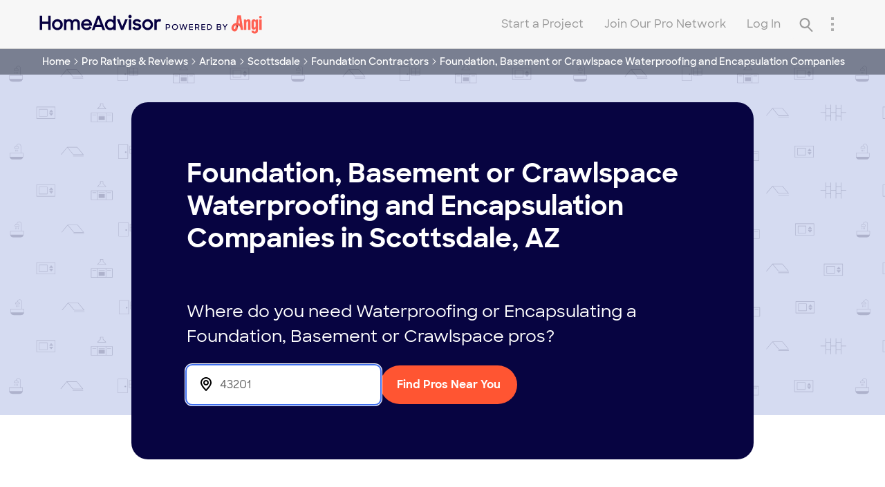

--- FILE ---
content_type: text/css; charset=UTF-8
request_url: https://ha-directory-ssr.homeadvisor.com/_next/static/css/fd208aa9282af93b.css
body_size: 7003
content:
/*
! tailwindcss v3.1.8 | MIT License | https://tailwindcss.com
*/*,:after,:before{box-sizing:border-box;border:0 solid #f7f7f7}:after,:before{--tw-content:""}html{line-height:1.5;-webkit-text-size-adjust:100%;-moz-tab-size:4;-o-tab-size:4;tab-size:4;font-family:ui-sans-serif,system-ui,-apple-system,BlinkMacSystemFont,Segoe UI,Roboto,Helvetica Neue,Arial,Noto Sans,sans-serif,Apple Color Emoji,Segoe UI Emoji,Segoe UI Symbol,Noto Color Emoji}body{margin:0;line-height:inherit}hr{height:0;color:inherit;border-top-width:1px}abbr:where([title]){-webkit-text-decoration:underline dotted;text-decoration:underline dotted}h1,h2,h3,h4,h5,h6{font-size:inherit;font-weight:inherit}a{color:inherit;text-decoration:inherit}b,strong{font-weight:bolder}code,kbd,pre,samp{font-family:Menlo,Monaco,Consolas,Liberation Mono,Courier New,monospace;font-size:1em}small{font-size:80%}sub,sup{font-size:75%;line-height:0;position:relative;vertical-align:baseline}sub{bottom:-.25em}sup{top:-.5em}table{text-indent:0;border-color:inherit;border-collapse:collapse}button,input,optgroup,select,textarea{font-family:inherit;font-size:100%;font-weight:inherit;line-height:inherit;color:inherit;margin:0;padding:0}button,select{text-transform:none}[type=button],[type=reset],[type=submit],button{-webkit-appearance:button;background-color:transparent;background-image:none}:-moz-focusring{outline:auto}:-moz-ui-invalid{box-shadow:none}progress{vertical-align:baseline}::-webkit-inner-spin-button,::-webkit-outer-spin-button{height:auto}[type=search]{-webkit-appearance:textfield;outline-offset:-2px}::-webkit-search-decoration{-webkit-appearance:none}::-webkit-file-upload-button{-webkit-appearance:button;font:inherit}summary{display:list-item}blockquote,dd,dl,figure,h1,h2,h3,h4,h5,h6,hr,p,pre{margin:0}fieldset{margin:0}fieldset,legend{padding:0}menu,ol,ul{list-style:none;margin:0;padding:0}textarea{resize:vertical}input::-moz-placeholder,textarea::-moz-placeholder{opacity:1;color:#aeaeae}input::placeholder,textarea::placeholder{opacity:1;color:#aeaeae}[role=button],button{cursor:pointer}:disabled{cursor:default}audio,canvas,embed,iframe,img,object,svg,video{display:block;vertical-align:middle}img,video{max-width:100%;height:auto}:root{font-size:16px}*{font-size:14px}html{color:#666}h1,h2,h3,h4,h5,h6,html{font-family:SharpSans,Helvetica Neue,Helvetica,Arial,sans-serif}h1,h2,h3,h4,h5,h6{font-weight:700;color:#070441}h1{font-size:3.5rem}h2{font-size:2.5rem}h3{font-size:2rem}h4,h5{font-size:1.25rem}h6{font-size:1rem}a{color:#3f6eed;font-weight:600;transition:color .5s ease}a:hover{cursor:pointer;color:#2f58ca}a{color:rgb(63 110 237/var(--tw-text-opacity))}a,a:hover{--tw-text-opacity:1}a:hover{color:rgb(47 88 202/var(--tw-text-opacity))}main header{position:unset;z-index:unset;background:unset}main footer,main header{display:block}.seo-content b{color:#333}.seo-content ul{padding-left:40px}.seo-content li{list-style:disc}.seo-content br{content:"";display:block;height:16px}.seo-content p{margin-bottom:32px}.seo-content h2{margin-bottom:12px;font-size:24px}:is(.no-service-section,.sp-is-terminated){text-align:center}:is(.no-service-section,.sp-is-terminated) :is(h3,h3 span){color:#666;font-size:14px}*,:after,:before{--tw-border-spacing-x:0;--tw-border-spacing-y:0;--tw-translate-x:0;--tw-translate-y:0;--tw-rotate:0;--tw-skew-x:0;--tw-skew-y:0;--tw-scale-x:1;--tw-scale-y:1;--tw-pan-x: ;--tw-pan-y: ;--tw-pinch-zoom: ;--tw-scroll-snap-strictness:proximity;--tw-ordinal: ;--tw-slashed-zero: ;--tw-numeric-figure: ;--tw-numeric-spacing: ;--tw-numeric-fraction: ;--tw-ring-inset: ;--tw-ring-offset-width:0px;--tw-ring-offset-color:#fff;--tw-ring-color:rgba(0,51,89,.5);--tw-ring-offset-shadow:0 0 #0000;--tw-ring-shadow:0 0 #0000;--tw-shadow:0 0 #0000;--tw-shadow-colored:0 0 #0000;--tw-blur: ;--tw-brightness: ;--tw-contrast: ;--tw-grayscale: ;--tw-hue-rotate: ;--tw-invert: ;--tw-saturate: ;--tw-sepia: ;--tw-drop-shadow: ;--tw-backdrop-blur: ;--tw-backdrop-brightness: ;--tw-backdrop-contrast: ;--tw-backdrop-grayscale: ;--tw-backdrop-hue-rotate: ;--tw-backdrop-invert: ;--tw-backdrop-opacity: ;--tw-backdrop-saturate: ;--tw-backdrop-sepia: }::backdrop{--tw-border-spacing-x:0;--tw-border-spacing-y:0;--tw-translate-x:0;--tw-translate-y:0;--tw-rotate:0;--tw-skew-x:0;--tw-skew-y:0;--tw-scale-x:1;--tw-scale-y:1;--tw-pan-x: ;--tw-pan-y: ;--tw-pinch-zoom: ;--tw-scroll-snap-strictness:proximity;--tw-ordinal: ;--tw-slashed-zero: ;--tw-numeric-figure: ;--tw-numeric-spacing: ;--tw-numeric-fraction: ;--tw-ring-inset: ;--tw-ring-offset-width:0px;--tw-ring-offset-color:#fff;--tw-ring-color:rgba(0,51,89,.5);--tw-ring-offset-shadow:0 0 #0000;--tw-ring-shadow:0 0 #0000;--tw-shadow:0 0 #0000;--tw-shadow-colored:0 0 #0000;--tw-blur: ;--tw-brightness: ;--tw-contrast: ;--tw-grayscale: ;--tw-hue-rotate: ;--tw-invert: ;--tw-saturate: ;--tw-sepia: ;--tw-drop-shadow: ;--tw-backdrop-blur: ;--tw-backdrop-brightness: ;--tw-backdrop-contrast: ;--tw-backdrop-grayscale: ;--tw-backdrop-hue-rotate: ;--tw-backdrop-invert: ;--tw-backdrop-opacity: ;--tw-backdrop-saturate: ;--tw-backdrop-sepia: }.\@pointer-events-none{pointer-events:none}.\@pointer-events-auto{pointer-events:auto}.\@fixed{position:fixed}.\@absolute{position:absolute}.\@relative{position:relative}.\@top-0{top:0}.\@left-0{left:0}.\@top-5{top:1.25rem}.\@right-8{right:2rem}.\@top-16{top:4rem}.\@left-5{left:1.25rem}.\@right-4{right:1rem}.\@top-1\/2{top:50%}.\@-top-full{top:-100%}.\@-bottom-full{bottom:-100%}.\@bottom-0{bottom:0}.\@z-10{z-index:10}.\@z-\[1\]{z-index:1}.\@order-3{order:3}.\@order-4{order:4}.\@m-10{margin:2.5rem}.\@m-0{margin:0}.\@m-2{margin:.5rem}.\@m-20{margin:5rem}.\@mx-5{margin-left:1.25rem;margin-right:1.25rem}.\@mx-auto{margin-left:auto;margin-right:auto}.\@mx-0\.5{margin-left:.125rem;margin-right:.125rem}.\@mx-0{margin-left:0;margin-right:0}.\@mx-1{margin-left:.25rem;margin-right:.25rem}.\@-mx-10{margin-left:-2.5rem;margin-right:-2.5rem}.\@my-4{margin-top:1rem;margin-bottom:1rem}.\@my-12{margin-top:3rem;margin-bottom:3rem}.\@mt-1{margin-top:.25rem}.\@mb-2{margin-bottom:.5rem}.\@mt-7{margin-top:1.75rem}.\@mb-4{margin-bottom:1rem}.\@mr-3{margin-right:.75rem}.\@ml-1\.5{margin-left:.375rem}.\@ml-1{margin-left:.25rem}.\@mt-5{margin-top:1.25rem}.\@-mt-0\.5{margin-top:-.125rem}.\@-mt-0{margin-top:0}.\@mb-12{margin-bottom:3rem}.\@mt-12{margin-top:3rem}.\@mb-7{margin-bottom:1.75rem}.\@mt-6{margin-top:1.5rem}.\@ml-2{margin-left:.5rem}.\@mt-2{margin-top:.5rem}.\@mt-auto{margin-top:auto}.\@mt-16{margin-top:4rem}.\@mb-0{margin-bottom:0}.\@mr-1{margin-right:.25rem}.\@mb-3{margin-bottom:.75rem}.\@mb-6{margin-bottom:1.5rem}.\@mb-5{margin-bottom:1.25rem}.\@mr-2{margin-right:.5rem}.\@ml-5{margin-left:1.25rem}.\@ml-3{margin-left:.75rem}.\@ml-auto{margin-left:auto}.\@mr-auto{margin-right:auto}.\@mb-auto{margin-bottom:auto}.\@mt-24{margin-top:6rem}.\@mb-16{margin-bottom:4rem}.\@mb-8{margin-bottom:2rem}.\@mb-\[7px\]{margin-bottom:7px}.\@mr-4{margin-right:1rem}.\@-mt-6{margin-top:-1.5rem}.\@mt-0\.5{margin-top:.125rem}.\@mt-0{margin-top:0}.\@mb-32{margin-bottom:8rem}.\@mt-10{margin-top:2.5rem}.\@mt-3{margin-top:.75rem}.\@mt-4{margin-top:1rem}.\@box-border{box-sizing:border-box}.\@block{display:block}.\!\@block{display:block!important}.\@inline-block{display:inline-block}.\@flex{display:flex}.\@inline-flex{display:inline-flex}.\@grid{display:grid}.\@hidden{display:none}.\@aspect-square{aspect-ratio:1/1}.\@h-\[234px\]{height:234px}.\@h-4{height:1rem}.\@h-\[9px\]{height:9px}.\@h-3{height:.75rem}.\@h-6{height:1.5rem}.\@h-14{height:3.5rem}.\@h-screen{height:100vh}.\@h-full{height:100%}.\@h-min{height:-moz-min-content;height:min-content}.\@h-12{height:3rem}.\@h-7{height:1.75rem}.\@h-\[2px\]{height:2px}.\@h-\[56px\]{height:56px}.\@h-\[inherit\]{height:inherit}.\@h-16{height:4rem}.\@h-auto{height:auto}.\@max-h-0{max-height:0}.\@w-full{width:100%}.\@w-4{width:1rem}.\@w-\[11px\]{width:11px}.\@w-3{width:.75rem}.\@w-auto{width:auto}.\@w-3\/5{width:60%}.\@w-screen{width:100vw}.\@w-fit{width:-moz-fit-content;width:fit-content}.\@w-\[100\%\]{width:100%}.\@w-3\/4{width:75%}.\@w-11\/12{width:91.666667%}.\@w-80{width:20rem}.\@w-16{width:4rem}.\!\@w-auto{width:auto!important}.\@w-5{width:1.25rem}.\@w-56{width:14rem}.\@w-\[292px\]{width:292px}.\@w-\[inherit\]{width:inherit}.\@w-8{width:2rem}.\@min-w-0{min-width:0}.\@min-w-fit{min-width:-moz-fit-content;min-width:fit-content}.\@min-w-\[14rem\]{min-width:14rem}.\@max-w-3xl{max-width:48rem}.\@max-w-full{max-width:100%}.\@flex-1{flex:1 1 0%}.\@shrink-0{flex-shrink:0}.\@flex-grow{flex-grow:1}.\@-translate-y-3{--tw-translate-y:-0.75rem}.\@-translate-y-3,.\@translate-y-0{transform:translate(var(--tw-translate-x),var(--tw-translate-y)) rotate(var(--tw-rotate)) skewX(var(--tw-skew-x)) skewY(var(--tw-skew-y)) scaleX(var(--tw-scale-x)) scaleY(var(--tw-scale-y))}.\@translate-y-0{--tw-translate-y:0px}.\@-translate-y-full{--tw-translate-y:-100%}.\@-translate-y-full,.\@translate-y-full{transform:translate(var(--tw-translate-x),var(--tw-translate-y)) rotate(var(--tw-rotate)) skewX(var(--tw-skew-x)) skewY(var(--tw-skew-y)) scaleX(var(--tw-scale-x)) scaleY(var(--tw-scale-y))}.\@translate-y-full{--tw-translate-y:100%}.\@translate-x-0{--tw-translate-x:0px}.\@-translate-x-full,.\@translate-x-0{transform:translate(var(--tw-translate-x),var(--tw-translate-y)) rotate(var(--tw-rotate)) skewX(var(--tw-skew-x)) skewY(var(--tw-skew-y)) scaleX(var(--tw-scale-x)) scaleY(var(--tw-scale-y))}.\@-translate-x-full{--tw-translate-x:-100%}.\@translate-x-full{--tw-translate-x:100%}.\@translate-x-full,.\@translate-y-16{transform:translate(var(--tw-translate-x),var(--tw-translate-y)) rotate(var(--tw-rotate)) skewX(var(--tw-skew-x)) skewY(var(--tw-skew-y)) scaleX(var(--tw-scale-x)) scaleY(var(--tw-scale-y))}.\@translate-y-16{--tw-translate-y:4rem}.\@-translate-y-1\/2{--tw-translate-y:-50%}.\@-translate-y-1\/2,.\@-translate-y-px{transform:translate(var(--tw-translate-x),var(--tw-translate-y)) rotate(var(--tw-rotate)) skewX(var(--tw-skew-x)) skewY(var(--tw-skew-y)) scaleX(var(--tw-scale-x)) scaleY(var(--tw-scale-y))}.\@-translate-y-px{--tw-translate-y:-1px}.\@translate-y-11{--tw-translate-y:2.75rem}.\@rotate-0,.\@translate-y-11{transform:translate(var(--tw-translate-x),var(--tw-translate-y)) rotate(var(--tw-rotate)) skewX(var(--tw-skew-x)) skewY(var(--tw-skew-y)) scaleX(var(--tw-scale-x)) scaleY(var(--tw-scale-y))}.\@rotate-0{--tw-rotate:0deg}.\@rotate-90{--tw-rotate:90deg}.\@-rotate-90,.\@rotate-90{transform:translate(var(--tw-translate-x),var(--tw-translate-y)) rotate(var(--tw-rotate)) skewX(var(--tw-skew-x)) skewY(var(--tw-skew-y)) scaleX(var(--tw-scale-x)) scaleY(var(--tw-scale-y))}.\@-rotate-90{--tw-rotate:-90deg}.\@rotate-180{--tw-rotate:180deg}.\@rotate-180,.\@transform{transform:translate(var(--tw-translate-x),var(--tw-translate-y)) rotate(var(--tw-rotate)) skewX(var(--tw-skew-x)) skewY(var(--tw-skew-y)) scaleX(var(--tw-scale-x)) scaleY(var(--tw-scale-y))}.\@cursor-pointer{cursor:pointer}.\@cursor-default{cursor:default}.\@cursor-text{cursor:text}.\@list-inside{list-style-position:inside}.\@list-disc{list-style-type:disc}.\@list-none{list-style-type:none}.\@grid-cols-2{grid-template-columns:repeat(2,minmax(0,1fr))}.\@grid-cols-1{grid-template-columns:repeat(1,minmax(0,1fr))}.\@flex-row{flex-direction:row}.\@flex-row-reverse{flex-direction:row-reverse}.\@flex-col{flex-direction:column}.\@flex-col-reverse{flex-direction:column-reverse}.\@flex-wrap{flex-wrap:wrap}.\@place-content-center{place-content:center}.\@items-start{align-items:flex-start}.\@items-center{align-items:center}.\@justify-center{justify-content:center}.\@justify-between{justify-content:space-between}.\@justify-around{justify-content:space-around}.\@gap-2{gap:.5rem}.\@gap-3{gap:.75rem}.\@gap-6{gap:1.5rem}.\@gap-14{gap:3.5rem}.\@gap-1{gap:.25rem}.\@gap-4{gap:1rem}.\@gap-8{gap:2rem}.\@gap-5{gap:1.25rem}.\!\@gap-4{gap:1rem!important}.\@gap-y-3{row-gap:.75rem}.\@gap-x-5{-moz-column-gap:1.25rem;column-gap:1.25rem}.\@gap-y-6{row-gap:1.5rem}.\@gap-y-4{row-gap:1rem}.\@gap-x-6{-moz-column-gap:1.5rem;column-gap:1.5rem}.\@gap-x-12{-moz-column-gap:3rem;column-gap:3rem}.\@gap-y-12{row-gap:3rem}.\@gap-x-2{-moz-column-gap:.5rem;column-gap:.5rem}.\@gap-y-2{row-gap:.5rem}.\@self-center{align-self:center}.\@overflow-hidden{overflow:hidden}.\@overflow-visible{overflow:visible}.\@overflow-y-auto{overflow-y:auto}.\@overflow-x-hidden{overflow-x:hidden}.\@overflow-x-scroll{overflow-x:scroll}.\@overflow-y-scroll{overflow-y:scroll}.\@text-ellipsis{text-overflow:ellipsis}.\@whitespace-nowrap{white-space:nowrap}.\@whitespace-pre-wrap{white-space:pre-wrap}.\@rounded-lg{border-radius:1.5rem}.\@rounded{border-radius:.5rem}.\@rounded-full{border-radius:9999px}.\@rounded-sm{border-radius:.25rem}.\@rounded-\[100px\]{border-radius:100px}.\@rounded-t{border-top-left-radius:.5rem;border-top-right-radius:.5rem}.\@rounded-b{border-bottom-right-radius:.5rem;border-bottom-left-radius:.5rem}.\@rounded-r-\[100px\]{border-top-right-radius:100px;border-bottom-right-radius:100px}.\@border-2{border-width:2px}.\@border{border-width:1px}.\@border-\[2px\]{border-width:2px}.\@border-t{border-top-width:1px}.\@border-b{border-bottom-width:1px}.\@border-t-8{border-top-width:8px}.\@border-t-0{border-top-width:0}.\@border-b-2{border-bottom-width:2px}.\@border-gray-350{--tw-border-opacity:1;border-color:rgb(219 219 219/var(--tw-border-opacity))}.\@border-link{--tw-border-opacity:1;border-color:rgb(63 110 237/var(--tw-border-opacity))}.\@border-gray-100{--tw-border-opacity:1;border-color:rgb(247 247 247/var(--tw-border-opacity))}.\@border-gray-400{--tw-border-opacity:1;border-color:rgb(174 174 174/var(--tw-border-opacity))}.\@border-gray-300{--tw-border-opacity:1;border-color:rgb(234 234 234/var(--tw-border-opacity))}.\@border-\[\#CCCCCC\]{--tw-border-opacity:1;border-color:rgb(204 204 204/var(--tw-border-opacity))}.\@border-\[\#3F6EED\]{--tw-border-opacity:1;border-color:rgb(63 110 237/var(--tw-border-opacity))}.\@border-\[\#cccccc\]{--tw-border-opacity:1;border-color:rgb(204 204 204/var(--tw-border-opacity))}.\@border-primary{--tw-border-opacity:1;border-color:rgb(7 4 65/var(--tw-border-opacity))}.\@border-current{border-color:currentColor}.\@border-gray-600{--tw-border-opacity:1;border-color:rgb(46 46 46/var(--tw-border-opacity))}.\@border-b-gray-300{--tw-border-opacity:1;border-bottom-color:rgb(234 234 234/var(--tw-border-opacity))}.\@bg-\[\#F1F4FA\]{--tw-bg-opacity:1;background-color:rgb(241 244 250/var(--tw-bg-opacity))}.\@bg-gray-navy{--tw-bg-opacity:1;background-color:rgb(30 37 51/var(--tw-bg-opacity))}.\@bg-blue-100{--tw-bg-opacity:1;background-color:rgb(239 242 255/var(--tw-bg-opacity))}.\@bg-white{--tw-bg-opacity:1;background-color:rgb(255 255 255/var(--tw-bg-opacity))}.\@bg-primary{--tw-bg-opacity:1;background-color:rgb(7 4 65/var(--tw-bg-opacity))}.\@bg-gray-200{--tw-bg-opacity:1;background-color:rgb(247 247 247/var(--tw-bg-opacity))}.\@bg-link{--tw-bg-opacity:1;background-color:rgb(63 110 237/var(--tw-bg-opacity))}.\@bg-secondary{--tw-bg-opacity:1;background-color:rgb(255 85 50/var(--tw-bg-opacity))}.\@bg-black{--tw-bg-opacity:1;background-color:rgb(0 0 0/var(--tw-bg-opacity))}.\@bg-transparent{background-color:transparent}.\@bg-gray-300{--tw-bg-opacity:1;background-color:rgb(234 234 234/var(--tw-bg-opacity))}.\@bg-gold{--tw-bg-opacity:1;background-color:rgb(250 165 0/var(--tw-bg-opacity))}.\@bg-\[\#D6DBEF\]{--tw-bg-opacity:1;background-color:rgb(214 219 239/var(--tw-bg-opacity))}.\@bg-\[\#D6D6D6\]{--tw-bg-opacity:1;background-color:rgb(214 214 214/var(--tw-bg-opacity))}.\@bg-white\/95{background-color:hsla(0,0%,100%,.95)}.\@bg-opacity-50{--tw-bg-opacity:0.5}.\@bg-hero-pattern{background-image:url(/images/svg/task-hero-bg.svg)}.\@fill-current{fill:currentColor}.\@fill-gray-350{fill:#dbdbdb}.\@fill-gold{fill:#faa500}.\@fill-white{fill:#fff}.\@fill-primary{fill:#070441}.\@object-contain{-o-object-fit:contain;object-fit:contain}.\@object-cover{-o-object-fit:cover;object-fit:cover}.\@p-3{padding:.75rem}.\@p-2{padding:.5rem}.\@p-1{padding:.25rem}.\@p-4{padding:1rem}.\@p-6{padding:1.5rem}.\@p-8{padding:2rem}.\@py-4{padding-top:1rem;padding-bottom:1rem}.\@px-4{padding-left:1rem;padding-right:1rem}.\@py-16{padding-top:4rem;padding-bottom:4rem}.\@px-6{padding-left:1.5rem;padding-right:1.5rem}.\@py-3{padding-top:.75rem;padding-bottom:.75rem}.\@px-\[24px\]{padding-left:24px;padding-right:24px}.\@px-2{padding-left:.5rem;padding-right:.5rem}.\@py-1{padding-top:.25rem;padding-bottom:.25rem}.\@py-10{padding-top:2.5rem;padding-bottom:2.5rem}.\@py-8{padding-top:2rem;padding-bottom:2rem}.\@py-2{padding-top:.5rem;padding-bottom:.5rem}.\@px-3{padding-left:.75rem;padding-right:.75rem}.\@py-2\.5{padding-top:.625rem;padding-bottom:.625rem}.\@px-0{padding-left:0;padding-right:0}.\@py-6{padding-top:1.5rem;padding-bottom:1.5rem}.\@py-12{padding-top:3rem;padding-bottom:3rem}.\@pr-2{padding-right:.5rem}.\@pb-4{padding-bottom:1rem}.\@pb-0{padding-bottom:0}.\@pt-6{padding-top:1.5rem}.\@pl-6{padding-left:1.5rem}.\@pr-6{padding-right:1.5rem}.\@pb-8{padding-bottom:2rem}.\@pl-2{padding-left:.5rem}.\@pb-5{padding-bottom:1.25rem}.\@pt-3{padding-top:.75rem}.\@pt-16{padding-top:4rem}.\@pb-12{padding-bottom:3rem}.\@pb-6{padding-bottom:1.5rem}.\@pl-5{padding-left:1.25rem}.\@pr-3{padding-right:.75rem}.\@pt-7{padding-top:1.75rem}.\@pl-12{padding-left:3rem}.\@pt-8{padding-top:2rem}.\@pl-\[16px\]{padding-left:16px}.\@pb-\[60px\]{padding-bottom:60px}.\@pb-3{padding-bottom:.75rem}.\!\@pb-6{padding-bottom:1.5rem!important}.\@pt-2{padding-top:.5rem}.\@pt-\[12px\]{padding-top:12px}.\@pt-1{padding-top:.25rem}.\@text-left{text-align:left}.\@text-center{text-align:center}.\@text-right{text-align:right}.\@align-middle{vertical-align:middle}.\@text-lg{font-size:1.125rem}.\@text-xl{font-size:1.25rem}.\@text-base{font-size:1rem}.\@text-\[14px\]{font-size:14px}.\@text-sm{font-size:.875rem}.\@text-2xl{font-size:1.5rem}.\@text-\[20px\]{font-size:20px}.\@text-\[16px\]{font-size:16px}.\!\@text-sm{font-size:.875rem!important}.\@text-\[32px\]{font-size:32px}.\@text-xs{font-size:.75rem}.\@font-normal{font-weight:400}.\@font-semibold{font-weight:600}.\@font-bold{font-weight:700}.\@font-medium{font-weight:500}.\@uppercase{text-transform:uppercase}.\@capitalize{text-transform:capitalize}.\@leading-7{line-height:1.75rem}.\@text-secondary{--tw-text-opacity:1;color:rgb(255 85 50/var(--tw-text-opacity))}.\@text-primary{--tw-text-opacity:1;color:rgb(7 4 65/var(--tw-text-opacity))}.\@text-gray-500{--tw-text-opacity:1;color:rgb(102 102 102/var(--tw-text-opacity))}.\@text-\[\#2E2E2E\]{--tw-text-opacity:1;color:rgb(46 46 46/var(--tw-text-opacity))}.\@text-white{--tw-text-opacity:1;color:rgb(255 255 255/var(--tw-text-opacity))}.\!\@text-white{--tw-text-opacity:1!important;color:rgb(255 255 255/var(--tw-text-opacity))!important}.\@text-gray-600{--tw-text-opacity:1;color:rgb(46 46 46/var(--tw-text-opacity))}.\@text-\[\#3F6EED\]{--tw-text-opacity:1;color:rgb(63 110 237/var(--tw-text-opacity))}.\@text-black{--tw-text-opacity:1;color:rgb(0 0 0/var(--tw-text-opacity))}.\@text-link{--tw-text-opacity:1;color:rgb(63 110 237/var(--tw-text-opacity))}.\@text-gray-700{--tw-text-opacity:1;color:rgb(27 27 27/var(--tw-text-opacity))}.\@opacity-100{opacity:1}.\@opacity-0{opacity:0}.\@opacity-50{opacity:.5}.\!\@opacity-100{opacity:1!important}.\@shadow{--tw-shadow:0 4px 12px 0 rgba(0,0,0,.1);--tw-shadow-colored:0 4px 12px 0 var(--tw-shadow-color);box-shadow:var(--tw-ring-offset-shadow,0 0 #0000),var(--tw-ring-shadow,0 0 #0000),var(--tw-shadow)}.\@outline-none{outline:2px solid transparent;outline-offset:2px}.\@transition-all{transition-property:all;transition-timing-function:cubic-bezier(.4,0,.2,1);transition-duration:.15s}.\@duration-500{transition-duration:.5s}.\@duration-200{transition-duration:.2s}.\@ease-in-out{transition-timing-function:cubic-bezier(.4,0,.2,1)}.\@will-change-transform{will-change:transform}.\@scrollbar-hide{-ms-overflow-style:none;scrollbar-width:none}.\@scrollbar-hide::-webkit-scrollbar{display:none}hr.divider{--tw-border-opacity:1;border-color:rgb(46 46 46/var(--tw-border-opacity));border-top-width:1px}hr.divider:first-child,hr.divider:last-child{display:none}.container{margin-left:auto;margin-right:auto;max-width:1000px;width:90%}.visually-hidden{position:absolute;overflow:hidden;width:1px;height:1px;padding:0;border:0;margin:0;white-space:nowrap;-webkit-clip-path:inset(50%);clip-path:inset(50%)}.html-body{margin-top:1.5rem;font-size:.875rem;--tw-text-opacity:1;color:rgb(46 46 46/var(--tw-text-opacity))}@media (min-width:480px){.html-body{margin-top:2rem}}.html-body :first-child{margin-top:0}.html-body h2{margin:2.5rem 0 2rem;font-size:1.5rem}.html-body h2,.html-body h3{--tw-text-opacity:1;color:rgb(7 4 65/var(--tw-text-opacity))}.html-body h3{margin:1.5rem 0 0;font-size:1rem}@media (min-width:480px){.html-body h3{margin-top:2rem}}.html-body p{margin:1.5rem 0 0}.html-body ul{margin:1rem 0 0;display:flex;flex-direction:column;gap:.5rem;padding-left:3.5rem}.html-body ul>li{list-style-type:none}.html-body ul>li:before{margin-left:-1rem;display:inline-block;width:1rem;font-weight:700;--tw-text-opacity:1;color:rgb(63 110 237/var(--tw-text-opacity));content:"\2022"}.html-body ul:first-child{margin-top:0}.html-body a:visited{--tw-text-opacity:1;color:rgb(47 88 202/var(--tw-text-opacity))}.\[width\:90\%\]{width:90%}.\[transform\:scaleX\(-1\)\]{transform:scaleX(-1)}.\[height\:40\%\]{height:40%}.\[max-width\:210px\]{max-width:210px}.\[top\:-3px\]{top:-3px}.\[max-height\:90\%\]{max-height:90%}.\!\[max-width\:747px\]{max-width:747px!important}.\[line-height\:24px\]{line-height:24px}.\[line-height\:22px\]{line-height:22px}.\[width\:60px\]{width:60px}.\[height\:60px\]{height:60px}.\[background-color\:\#f1f4fa\]{background-color:#f1f4fa}.\[transform\:translateY\(-2px\)\]{transform:translateY(-2px)}.\[border-width\:1px\]{border-width:1px}.\[line-height\:54px\]{line-height:54px}.\[line-height\:48px\]{line-height:48px}.\[top\:1\.05rem\]{top:1.05rem}.\[line-height\:38px\]{line-height:38px}.\[bottom\:calc\(5\%_\+_100px\)\]{bottom:calc(5% + 100px)}.\[right\:5\%\]{right:5%}.\!\[max-width\:900px\]{max-width:900px!important}.\[line-height\:47px\]{line-height:47px}.\[width\:59\%\]{width:59%}.\[height\:10px\]{height:10px}.\[transition-timing-function\:cubic-bezier\(0\.455\2c 0\.235\2c 0\2c 1\.015\)\]{transition-timing-function:cubic-bezier(.455,.235,0,1.015)}.nextjs-app-styles-hook{width:unset!important;max-width:unset!important;padding:unset!important;margin:unset!important}#quoteOverlay{padding:10px!important}.ha--mobile_nav span{font-size:18px}.placeholder\:\@text-gray-400::-moz-placeholder{--tw-text-opacity:1;color:rgb(174 174 174/var(--tw-text-opacity))}.placeholder\:\@text-gray-400::placeholder{--tw-text-opacity:1;color:rgb(174 174 174/var(--tw-text-opacity))}.last\:\@border-b-0:last-child{border-bottom-width:0}.last\:\@border-b:last-child{border-bottom-width:1px}.first-of-type\:\@border-t:first-of-type{border-top-width:1px}.visited\:\@text-primary:visited{color:#070441}.visited\:\@text-white:visited{color:#fff}.focus-within\:\@border-2:focus-within{border-width:2px}.focus-within\:\@border-link:focus-within{--tw-border-opacity:1;border-color:rgb(63 110 237/var(--tw-border-opacity))}.focus-within\:\[box-shadow\:0_0_0_2px_\#3f6eed\2c 0_0_0_3px_white\]:focus-within{box-shadow:0 0 0 2px #3f6eed,0 0 0 3px #fff}.hover\:\@border-link-dark:hover{--tw-border-opacity:1;border-color:rgb(47 88 202/var(--tw-border-opacity))}.hover\:\@border-primary:hover{--tw-border-opacity:1;border-color:rgb(7 4 65/var(--tw-border-opacity))}.hover\:\@bg-link-dark:hover{--tw-bg-opacity:1;background-color:rgb(47 88 202/var(--tw-bg-opacity))}.hover\:\@bg-white:hover{--tw-bg-opacity:1;background-color:rgb(255 255 255/var(--tw-bg-opacity))}.hover\:\@bg-primary:hover{--tw-bg-opacity:1;background-color:rgb(7 4 65/var(--tw-bg-opacity))}.hover\:\@bg-secondary-dark:hover{--tw-bg-opacity:1;background-color:rgb(239 70 36/var(--tw-bg-opacity))}.hover\:\@text-white:hover{--tw-text-opacity:1;color:rgb(255 255 255/var(--tw-text-opacity))}.hover\:\@text-link-dark:hover{--tw-text-opacity:1;color:rgb(47 88 202/var(--tw-text-opacity))}.hover\:\@text-primary:hover{--tw-text-opacity:1;color:rgb(7 4 65/var(--tw-text-opacity))}.hover\:\@underline:hover{-webkit-text-decoration-line:underline;text-decoration-line:underline}.hover\:\@outline-1:hover{outline-width:1px}.hover\:\@outline-\[\#015ecc\]:hover{outline-color:#015ecc}.focus\:\@text-link-dark:focus{--tw-text-opacity:1;color:rgb(47 88 202/var(--tw-text-opacity))}.disabled\:\@text-gray-350:disabled{--tw-text-opacity:1;color:rgb(219 219 219/var(--tw-text-opacity))}.\@group:first-child .group-first\:\@hidden{display:none}@media (min-width:480px){.sm\:\@ml-\[75px\]{margin-left:75px}.sm\:\@grid-cols-\[170px_minmax\(100px\2c _250px\)\]{grid-template-columns:170px minmax(100px,250px)}.sm\:\@flex-row{flex-direction:row}.sm\:\@p-10{padding:2.5rem}.sm\:\[bottom\:5\%\]{bottom:5%}}@media (min-width:768px){.md\:\@relative{position:relative}.md\:\@top-0{top:0}.md\:\@order-none{order:0}.md\:\@mt-\[40px\]{margin-top:40px}.md\:\@mb-\[40px\]{margin-bottom:40px}.md\:\@mb-3{margin-bottom:.75rem}.md\:\@mb-2{margin-bottom:.5rem}.md\:\@mt-0{margin-top:0}.md\:\@mb-0{margin-bottom:0}.md\:\@mt-32{margin-top:8rem}.md\:\@mb-8{margin-bottom:2rem}.md\:\@block{display:block}.md\:\@h-full{height:100%}.md\:\@h-\[56px\]{height:56px}.md\:\@h-24{height:6rem}.md\:\@w-auto{width:auto}.md\:\@w-full{width:100%}.md\:\@w-\[274px\]{width:274px}.md\:\@w-\[187px\]{width:187px}.md\:\@w-24{width:6rem}.md\:\@min-w-\[153px\]{min-width:153px}.md\:\@max-w-full{max-width:100%}.md\:\@grid-cols-2{grid-template-columns:repeat(2,minmax(0,1fr))}.md\:\@flex-row{flex-direction:row}.md\:\@flex-col{flex-direction:column}.md\:\@flex-wrap{flex-wrap:wrap}.md\:\@items-center{align-items:center}.md\:\@overflow-x-visible{overflow-x:visible}.md\:\@rounded{border-radius:.5rem}.md\:\@rounded-r{border-top-right-radius:.5rem;border-bottom-right-radius:.5rem}.md\:\@rounded-tl-none{border-top-left-radius:0}.md\:\@border-t{border-top-width:1px}.md\:\@border-gray-350{--tw-border-opacity:1;border-color:rgb(219 219 219/var(--tw-border-opacity))}.md\:\@object-\[42\%\]{-o-object-position:42%;object-position:42%}.md\:\@p-6{padding:1.5rem}.md\:\@p-20{padding:5rem}.md\:\@py-4{padding-top:1rem;padding-bottom:1rem}.md\:\@px-8{padding-left:2rem;padding-right:2rem}.md\:\@px-6{padding-left:1.5rem;padding-right:1.5rem}.md\:\@py-3{padding-top:.75rem;padding-bottom:.75rem}.md\:\@py-0{padding-top:0;padding-bottom:0}.md\:\@px-0{padding-left:0;padding-right:0}.md\:\@pl-6{padding-left:1.5rem}.md\:\@pr-6{padding-right:1.5rem}.md\:\@pt-0{padding-top:0}.md\:\@pb-0{padding-bottom:0}.md\:\@pb-4{padding-bottom:1rem}.md\:\@pl-4{padding-left:1rem}.md\:\@pt-8{padding-top:2rem}.md\:\@pl-0{padding-left:0}.md\:\@pr-0{padding-right:0}.md\:\@text-right{text-align:right}.md\:\@text-2xl{font-size:1.5rem}.md\:\@text-\[14px\]{font-size:14px}.md\:\@text-\[16px\]{font-size:16px}.md\:\@text-lg{font-size:1.125rem}.md\:\@text-base{font-size:1rem}.md\:\@text-4xl{font-size:2.5rem}.md\:\@text-\[17px\]{font-size:17px}.md\:container{margin-left:auto;margin-right:auto;max-width:1000px;width:90%}.md\:\[width\:200px\]{width:200px}.md\:\[width\:120px\]{width:120px}.md\:\[height\:120px\]{height:120px}.md\:\[width\:280px\]{width:280px}.md\:\[font-size\:38px\]{font-size:38px}.md\:after\:\@ml-4:after{content:var(--tw-content);margin-left:1rem}.md\:after\:\@text-base:after{content:var(--tw-content);font-size:1rem}.md\:after\:\@font-bold:after{content:var(--tw-content);font-weight:700}.md\:after\:\@text-gray-400:after{content:var(--tw-content);--tw-text-opacity:1;color:rgb(174 174 174/var(--tw-text-opacity))}.md\:after\:\[content\:\'\2022\'\]:after{content:"•"}.md\:last\:after\:\@hidden:last-child:after{content:var(--tw-content);display:none}}@media (min-width:900px){.lg\:\@mb-16{margin-bottom:4rem}.lg\:\@grid-cols-3{grid-template-columns:repeat(3,minmax(0,1fr))}.lg\:\@pl-14{padding-left:3.5rem}.lg\:\@pr-14{padding-right:3.5rem}.lg\:\@container-sm{width:100%;margin-left:auto;margin-right:auto}@media (min-width:480px){.lg\:\@container-sm{max-width:480px}}@media (min-width:768px){.lg\:\@container-sm{max-width:768px}}@media (min-width:900px){.lg\:\@container-sm{max-width:900px}}@media (min-width:1025px){.lg\:\@container-sm{max-width:980px}}@media (min-width:1166px){.lg\:\@container-sm{max-width:1166px}}}@media (min-width:1025px){.nt\:\!\@ml-\[0\]{margin-left:0!important}.nt\:\@mb-8{margin-bottom:2rem}.nt\:\@flex{display:flex}.nt\:\@hidden{display:none}.nt\:\@h-14{height:3.5rem}.nt\:\@h-\[56px\]{height:56px}.nt\:\@h-\[390px\]{height:390px}.nt\:\@w-\[unset\]{width:unset}.nt\:\@w-\[411px\]{width:411px}.nt\:\@w-\[104px\]{width:104px}.nt\:\@flex-row{flex-direction:row}.nt\:\@flex-wrap{flex-wrap:wrap}.nt\:\@justify-center{justify-content:center}.nt\:\@gap-4{gap:1rem}.nt\:\@rounded-\[100px\]{border-radius:100px}.nt\:\@bg-hero-pattern{background-image:url(/images/svg/task-hero-bg.svg)}.nt\:\@px-\[unset\]{padding-left:unset;padding-right:unset}.nt\:\@px-\[24px\]{padding-left:24px;padding-right:24px}.nt\:\@py-0{padding-top:0;padding-bottom:0}.nt\:\@py-20{padding-top:5rem;padding-bottom:5rem}.nt\:\@px-\[50px\]{padding-left:50px;padding-right:50px}.nt\:\@py-\[60px\]{padding-top:60px;padding-bottom:60px}.nt\:\@pr-1{padding-right:.25rem}.nt\:\@text-base{font-size:1rem}.nt\:\[display\:unset\]{display:unset}.nt\:\[line-height\:28px\]{line-height:28px}.nt\:\[font-size\:40px\]{font-size:40px}.nt\:\[line-height\:44px\]{line-height:44px}}.\[\&\>\*\]\:\[font-size\:1\.125rem\]>*{font-size:1.125rem}.\[\&\>\*\]\:\[pointer-events\:auto\]>*{pointer-events:auto}

--- FILE ---
content_type: application/x-javascript;charset=utf-8
request_url: https://smetrics.homeadvisor.com/id?d_visid_ver=4.4.0&d_fieldgroup=A&mcorgid=D5C06A65527038CC0A490D4D%40AdobeOrg&mid=91944904754876928625612770962137724813&ts=1769081309207
body_size: -38
content:
{"mid":"91944904754876928625612770962137724813"}

--- FILE ---
content_type: image/svg+xml
request_url: https://ha-directory-ssr.homeadvisor.com/images/svg/task-hero-bg.svg
body_size: 6538
content:
<svg xmlns="http://www.w3.org/2000/svg" width="408" height="452" viewBox="0 0 408 452">
    <g fill="none" fill-rule="evenodd">
        <path fill="#D5DBF1" d="M0 452L408 452 408 0 0 0z"/>
        <g fill="#15133F" opacity=".2">
            <path d="M128.316 82.968h11.592V70.764h-11.592v12.204zm11.9.608h-12.204c-.168 0-.304-.136-.304-.304V70.46c0-.168.136-.308.304-.308h12.204c.168 0 .304.14.304.308v12.812c0 .168-.136.304-.304.304z" transform="translate(13 22)"/>
            <path d="M149.367 83.576h-9.152v-.612h8.848v-12.2h-8.848v-.612h9.152c.168 0 .304.14.304.304v12.816c0 .168-.136.304-.304.304M128.012 83.576h-9.152c-.168 0-.304-.136-.304-.304V70.456c0-.164.136-.304.304-.304h9.152v.612h-8.848v12.2h8.848v.612zM129.844 80.832L138.388 80.832 138.388 75.34 129.844 75.34zM128.75 64.053h3.424l7.308-.012-3.648-3.64c-.056-.056-.088-.132-.088-.212V57.34h-3.26v2.848c0 .08-.032.156-.096.212l-3.64 3.652zm3.424.612h-4.164c-.124 0-.232-.076-.276-.192-.052-.112-.028-.244.064-.332l4.072-4.08v-3.024c0-.168.14-.308.304-.308h3.876c.164 0 .304.14.304.308v3.024l4.08 4.068c.08.088.108.22.064.336-.048.112-.16.188-.284.188l-8.04.012zM129.84 73.512L138.384 73.512 138.384 72.9 129.84 72.9z" transform="translate(13 22)"/>
            <path d="M120.692 73.512L126.184 73.512 126.184 72.9 120.692 72.9zM142.044 73.512L147.536 73.512 147.536 72.9 142.044 72.9zM205.344 77.615h19.04c0 1.988-1.616 3.604-3.608 3.604h-11.832c-1.988 0-3.6-1.616-3.6-3.604" transform="translate(13 22)"/>
            <path d="M205.602 72.726v4.372c0 2.128 1.748 3.86 3.896 3.86h10.736c2.144 0 3.892-1.732 3.892-3.86v-4.372h-18.524zm14.632 8.748h-10.736c-2.432 0-4.412-1.96-4.412-4.376V72.47c0-.144.112-.256.26-.256h19.032c.144 0 .264.112.264.256v4.628c0 2.416-1.976 4.376-4.408 4.376zM212.3 65.008h5.637c-.132-1.44-1.344-2.572-2.82-2.572-.872 0-1.688.396-2.228 1.088-.34.432-.536.94-.588 1.484m5.908.516h-6.172c-.148 0-.26-.116-.26-.26 0-.752.248-1.464.708-2.056.636-.82 1.6-1.288 2.632-1.288 1.848 0 3.348 1.5 3.348 3.344 0 .144-.112.26-.256.26" transform="translate(13 22)"/>
            <path d="M221.55 72.38h-.515V62.158c0-1.548-1.264-2.808-2.828-2.808-1.56 0-2.832 1.26-2.832 2.808h-.512c0-1.832 1.5-3.324 3.344-3.324 1.844 0 3.344 1.492 3.344 3.324V72.38zM213.32 69.896c-.14 0-.256-.116-.256-.256v-2.06c0-.14.116-.256.256-.256s.252.116.252.256v2.06c0 .14-.112.256-.252.256M214.863 69.896c-.144 0-.256-.116-.256-.256v-2.06c0-.14.112-.256.256-.256.14 0 .252.116.252.256v2.06c0 .14-.112.256-.252.256M216.922 69.896c-.14 0-.256-.116-.256-.256v-2.06c0-.14.116-.256.256-.256.144 0 .252.116.252.256v2.06c0 .14-.108.256-.252.256M59.316 68.861h3.48l-1.74-2.176-1.74 2.176zm4.144.636h-4.808c-.124 0-.232-.068-.288-.18-.052-.108-.036-.24.04-.336l2.404-3.004c.06-.076.152-.12.248-.12s.188.044.252.12l2.4 3.004c.076.096.092.228.04.336-.052.112-.164.18-.288.18zm-4.144 1.996l1.74 2.176 1.74-2.176h-3.48zm1.74 3.004c-.096 0-.188-.044-.248-.12l-2.404-3.004c-.076-.096-.092-.228-.04-.336.056-.112.164-.18.288-.18h4.808c.124 0 .236.068.288.18.052.108.036.24-.04.336l-2.4 3.004c-.064.076-.156.12-.252.12zm-16.932.436h10.832v-9.556H44.124v9.556zm11.152.636H43.808c-.176 0-.32-.144-.32-.316V65.057c0-.176.144-.32.32-.32h11.468c.176 0 .32.144.32.32v10.196c0 .172-.144.316-.32.316zm-14.972 2.552h26.124V62.193H40.304v15.928zm26.44.636h-26.76c-.176 0-.32-.144-.32-.32V61.87c0-.176.144-.316.32-.316h26.76c.176 0 .32.14.32.316v16.568c0 .176-.144.32-.32.32z" transform="translate(13 22)"/>
            <path d="M59.316 71.471L61.056 73.647 62.796 71.471zM59.316 68.838L62.796 68.838 61.056 66.662zM365.203 70.135L357.771 70.123 357.771 69.379 365.203 69.391zM380.078 70.16L372.642 70.148 372.642 69.404 380.078 69.416zM394.949 70.186L387.517 70.174 387.517 69.43 394.949 69.442zM373.02 64.942L365.588 64.93 365.588 64.186 373.02 64.198zM387.524 64.967L380.088 64.955 380.088 64.211 387.524 64.223zM373.004 75.354L365.568 75.342 365.568 74.598 373.004 74.61zM387.504 75.379L380.072 75.367 380.072 74.623 387.504 74.635z" transform="translate(13 22)"/>
            <path d="M365.93 81.664L365.182 81.664 365.222 58.608 365.97 58.612zM372.992 81.676L372.248 81.676 372.288 58.62 373.032 58.624zM380.43 81.688L379.686 81.688 379.726 58.632 380.47 58.636zM387.867 81.701L387.119 81.701 387.163 58.645 387.907 58.649zM297.254 74.043h13.54l-8.38-9.944h-13.452l8.292 9.944zm14.232.644h-14.384c-.096 0-.184-.044-.248-.12l-8.58-10.288-8.584 10.288-.492-.408 8.828-10.584c.064-.076.152-.116.248-.116h14.288c.096 0 .188.04.248.112l8.92 10.588c.08.092.1.228.044.34-.056.112-.164.188-.288.188zM311.703 76.852h-14.752c-.172 0-.32-.144-.32-.32 0-.176.148-.32.32-.32h14.752c.176 0 .316.144.316.32 0 .176-.14.32-.316.32M92.623 17.705h13.54l-8.38-9.944H84.331l8.292 9.944zm14.232.64h-14.38c-.096 0-.188-.04-.248-.116L83.643 7.941l-8.58 10.288-.492-.408L83.4 7.237c.06-.076.152-.116.244-.116h14.292c.092 0 .184.04.244.112l8.92 10.588c.08.092.1.228.044.34-.052.112-.164.184-.288.184zM107.074 20.514H92.322c-.172 0-.32-.144-.32-.32 0-.176.148-.32.32-.32h14.752c.176 0 .32.144.32.32 0 .176-.144.32-.32.32M246.884 26.628h11.592V14.424h-11.592v12.204zm11.9.612h-12.2c-.168 0-.308-.136-.308-.304V14.12c0-.168.14-.304.308-.304h12.2c.168 0 .304.136.304.304v12.816c0 .168-.136.304-.304.304z" transform="translate(13 22)"/>
            <path d="M267.934 27.24h-9.148v-.612h8.848v-12.2h-8.848v-.612h9.148c.168 0 .304.136.304.304v12.816c0 .168-.136.304-.304.304M246.582 27.24h-9.152c-.168 0-.308-.136-.308-.304V14.12c0-.168.14-.304.308-.304h9.152v.612h-8.848v12.2h8.848v.612zM248.416 24.496L256.96 24.496 256.96 19.004 248.416 19.004zM247.316 7.715h3.428l7.304-.008-3.648-3.64c-.056-.06-.088-.136-.088-.216V1.003h-3.26V3.85c0 .08-.036.156-.092.216l-3.644 3.648zm3.428.612h-4.164c-.124 0-.236-.076-.284-.192-.044-.112-.02-.244.068-.332l4.076-4.08V.699c0-.168.136-.304.304-.304h3.872c.168 0 .304.136.304.304v3.024L259 7.795c.088.084.112.216.068.328-.052.116-.16.192-.284.192l-8.04.012zM248.408 17.172L256.952 17.172 256.952 16.56 248.408 16.56z" transform="translate(13 22)"/>
            <path d="M239.26 17.172L244.752 17.172 244.752 16.56 239.26 16.56zM260.612 17.172L266.104 17.172 266.104 16.56 260.612 16.56zM168.258 13.568c.656 0 1.196.448 1.196.996s-.54.996-1.196.996c-.656 0-1.192-.448-1.192-.996s.536-.996 1.192-.996" transform="translate(13 22)"/>
            <path d="M157.836 23.524h13.1V4.108h-13.1v19.416zm13.4.5H157.54c-.164 0-.292-.112-.292-.252V3.86c0-.14.128-.248.292-.248h13.696c.164 0 .3.108.3.248v19.912c0 .14-.136.252-.3.252zM179.572 16.556L180.168 16.556 180.168 5.6 179.572 5.6zM173.564 16.556L174.16 16.556 174.16 5.6 173.564 5.6z" transform="translate(13 22)"/>
            <path d="M174.212 11.328L186.124 11.328 186.124 10.832 174.212 10.832z" transform="translate(13 22)"/>
            <path d="M186.125 16.555h-11.912v-.496h11.612v-9.96h-11.612v-.5h11.912c.164 0 .292.112.292.252v10.456c0 .136-.128.248-.292.248M.613 21.277H19.65c0 1.988-1.612 3.604-3.6 3.604H4.217c-1.992 0-3.604-1.616-3.604-3.604" transform="translate(13 22)"/>
            <path d="M.871 16.389v4.376c0 2.124 1.748 3.856 3.896 3.856h10.736c2.148 0 3.892-1.732 3.892-3.856v-4.376H.871zm14.632 8.748H4.767c-2.432 0-4.412-1.96-4.412-4.372v-4.632c0-.144.116-.26.26-.26h19.036c.144 0 .26.116.26.26v4.632c0 2.412-1.976 4.372-4.408 4.372zM7.57 8.672h5.636C13.074 7.232 11.862 6.1 10.39 6.1c-.876 0-1.692.396-2.232 1.088-.34.432-.54.94-.588 1.484m5.904.516H7.302c-.144 0-.256-.116-.256-.26 0-.752.244-1.464.708-2.056.64-.82 1.6-1.288 2.636-1.288 1.844 0 3.344 1.5 3.344 3.344 0 .144-.116.26-.26.26" transform="translate(13 22)"/>
            <path d="M16.822 16.045h-.516V5.825c0-1.552-1.268-2.812-2.828-2.812-1.56 0-2.832 1.26-2.832 2.812h-.516c0-1.836 1.504-3.328 3.348-3.328 1.844 0 3.344 1.492 3.344 3.328v10.22zM8.59 13.56c-.144 0-.256-.116-.256-.256v-2.06c0-.14.112-.256.256-.256.14 0 .256.116.256.256v2.06c0 .14-.116.256-.256.256M10.133 13.56c-.14 0-.256-.116-.256-.256v-2.06c0-.14.116-.256.256-.256s.256.116.256.256v2.06c0 .14-.116.256-.256.256M12.192 13.56c-.144 0-.256-.116-.256-.256v-2.06c0-.14.112-.256.256-.256.14 0 .256.116.256.256v2.06c0 .14-.116.256-.256.256M339.484 12.524h3.476l-1.736-2.176-1.74 2.176zm4.14.636h-4.8c-.128 0-.24-.068-.292-.18-.048-.108-.036-.24.036-.336l2.404-3.004c.064-.076.152-.12.252-.12.096 0 .184.044.248.12l2.404 3.004c.072.096.088.228.036.336-.048.112-.164.18-.288.18zm-4.14 1.996l1.74 2.176 1.736-2.176h-3.476zm1.74 3.004c-.1 0-.188-.044-.252-.12l-2.404-3.004c-.072-.096-.084-.228-.036-.336.052-.112.164-.18.292-.18h4.8c.124 0 .24.068.288.18.052.108.036.24-.036.336l-2.404 3.004c-.064.076-.152.12-.248.12zm-16.932.436h10.832V9.04h-10.832v9.556zm11.148.636h-11.468c-.176 0-.316-.14-.316-.316V8.72c0-.176.14-.32.316-.32h11.468c.176 0 .32.144.32.32v10.196c0 .176-.144.316-.32.316zm-14.972 2.552h26.124V5.856h-26.124v15.928zm26.44.636h-26.756c-.18 0-.32-.144-.32-.32V5.532c0-.176.14-.316.32-.316h26.756c.176 0 .324.14.324.316V22.1c0 .176-.148.32-.324.32z" transform="translate(13 22)"/>
            <path d="M339.484 15.133L341.224 17.309 342.96 15.133zM339.484 12.502L342.96 12.502 341.224 10.326zM128.316 195.64h11.592v-12.204h-11.592v12.204zm11.9.612h-12.204c-.168 0-.304-.136-.304-.308v-12.812c0-.168.136-.304.304-.304h12.204c.168 0 .304.136.304.304v12.812c0 .172-.136.308-.304.308z" transform="translate(13 22)"/>
            <path d="M149.367 196.252h-9.152v-.612h8.848v-12.2h-8.848v-.612h9.152c.168 0 .304.136.304.304v12.816c0 .168-.136.304-.304.304M128.012 196.252h-9.152c-.168 0-.304-.136-.304-.304v-12.816c0-.168.136-.304.304-.304h9.152v.612h-8.848v12.2h8.848v.612zM129.844 193.504L138.388 193.504 138.388 188.012 129.844 188.012zM128.75 176.726h3.424l7.308-.012-3.648-3.64c-.056-.056-.088-.132-.088-.212v-2.848h-3.26v2.848c0 .08-.032.156-.096.212l-3.64 3.652zm3.424.612h-4.164c-.124 0-.232-.076-.276-.192-.052-.112-.028-.244.064-.332l4.072-4.08v-3.024c0-.172.14-.308.304-.308h3.876c.164 0 .304.136.304.308v3.024l4.08 4.068c.08.088.108.22.064.336-.048.112-.16.188-.284.188l-8.04.012zM129.84 186.184L138.384 186.184 138.384 185.572 129.84 185.572z" transform="translate(13 22)"/>
            <path d="M120.692 186.184L126.184 186.184 126.184 185.572 120.692 185.572zM142.044 186.184L147.536 186.184 147.536 185.572 142.044 185.572zM205.344 190.29h19.04c0 1.987-1.616 3.603-3.608 3.603h-11.832c-1.988 0-3.6-1.616-3.6-3.604" transform="translate(13 22)"/>
            <path d="M205.602 185.4v4.372c0 2.128 1.748 3.86 3.896 3.86h10.736c2.144 0 3.892-1.732 3.892-3.86V185.4h-18.524zm14.632 8.748h-10.736c-2.432 0-4.412-1.964-4.412-4.376v-4.628c0-.144.112-.26.26-.26h19.032c.144 0 .264.116.264.26v4.628c0 2.412-1.976 4.376-4.408 4.376zM212.3 177.682h5.637c-.132-1.44-1.344-2.572-2.82-2.572-.872 0-1.688.396-2.228 1.088-.34.432-.536.94-.588 1.484m5.908.516h-6.172c-.148 0-.26-.116-.26-.26 0-.752.248-1.464.708-2.056.636-.82 1.6-1.288 2.632-1.288 1.848 0 3.348 1.5 3.348 3.344 0 .144-.112.26-.256.26" transform="translate(13 22)"/>
            <path d="M221.55 185.055h-.515v-10.22c0-1.552-1.264-2.812-2.828-2.812-1.56 0-2.832 1.26-2.832 2.812h-.512c0-1.836 1.5-3.328 3.344-3.328 1.844 0 3.344 1.492 3.344 3.328v10.22zM213.32 182.572c-.14 0-.256-.116-.256-.256v-2.06c0-.14.116-.256.256-.256s.252.116.252.256v2.06c0 .14-.112.256-.252.256M214.863 182.572c-.144 0-.256-.116-.256-.256v-2.06c0-.14.112-.256.256-.256.14 0 .252.116.252.256v2.06c0 .14-.112.256-.252.256M216.922 182.572c-.14 0-.256-.116-.256-.256v-2.06c0-.14.116-.256.256-.256.144 0 .252.116.252.256v2.06c0 .14-.108.256-.252.256M59.316 181.535h3.48l-1.74-2.176-1.74 2.176zm4.144.636h-4.808c-.124 0-.232-.068-.288-.18-.052-.112-.036-.24.04-.336l2.404-3.004c.06-.076.152-.12.248-.12s.188.044.252.12l2.4 3.004c.076.096.092.224.04.336-.052.112-.164.18-.288.18zm-4.144 1.996l1.74 2.176 1.74-2.176h-3.48zm1.74 3c-.096 0-.188-.04-.248-.116l-2.404-3.004c-.076-.096-.092-.228-.04-.336.056-.112.164-.18.288-.18h4.808c.124 0 .236.068.288.18.052.108.036.24-.04.336l-2.4 3.004c-.064.076-.156.116-.252.116zm-16.932.44h10.832v-9.556H44.124v9.556zm11.152.636H43.808c-.176 0-.32-.144-.32-.316v-10.196c0-.176.144-.32.32-.32h11.468c.176 0 .32.144.32.32v10.196c0 .172-.144.316-.32.316zm-14.972 2.552h26.124v-15.928H40.304v15.928zm26.44.636h-26.76c-.176 0-.32-.144-.32-.32v-16.568c0-.176.144-.316.32-.316h26.76c.176 0 .32.14.32.316v16.568c0 .176-.144.32-.32.32z" transform="translate(13 22)"/>
            <path d="M59.316 184.144L61.056 186.32 62.796 184.144zM59.316 181.512L62.796 181.512 61.056 179.336zM365.203 182.808L357.771 182.796 357.771 182.052 365.203 182.064zM380.078 182.834L372.642 182.822 372.642 182.078 380.078 182.09zM394.949 182.859L387.517 182.847 387.517 182.103 394.949 182.115zM373.02 177.617L365.588 177.605 365.588 176.861 373.02 176.873zM387.524 177.641L380.088 177.629 380.088 176.885 387.524 176.897zM373.004 188.027L365.568 188.015 365.568 187.271 373.004 187.283zM387.504 188.053L380.072 188.041 380.072 187.297 387.504 187.309z" transform="translate(13 22)"/>
            <path d="M365.93 194.338L365.182 194.338 365.222 171.282 365.97 171.286zM372.992 194.35L372.248 194.35 372.288 171.294 373.032 171.298zM380.43 194.361L379.686 194.361 379.726 171.305 380.47 171.309zM387.867 194.375L387.119 194.375 387.163 171.319 387.907 171.323zM297.254 186.717h13.54l-8.38-9.944h-13.452l8.292 9.944zm14.232.64h-14.384c-.096 0-.184-.04-.248-.116l-8.58-10.288-8.584 10.288-.492-.408 8.828-10.584c.064-.076.152-.116.248-.116h14.288c.096 0 .188.04.248.112l8.92 10.588c.08.092.1.228.044.34-.056.112-.164.184-.288.184zM311.703 189.525h-14.752c-.172 0-.32-.144-.32-.32 0-.176.148-.32.32-.32h14.752c.176 0 .316.144.316.32 0 .176-.14.32-.316.32M93.26 130.38h13.54l-8.38-9.943H84.968l8.292 9.944zm14.232.64h-14.38c-.096 0-.188-.04-.248-.115l-8.584-10.288-8.58 10.288-.492-.408 8.828-10.584c.06-.076.152-.116.244-.116h14.292c.092 0 .184.04.244.112l8.924 10.584c.076.096.096.232.04.344-.052.112-.164.184-.288.184zM107.71 133.19H92.96c-.172 0-.32-.144-.32-.32 0-.176.148-.32.32-.32h14.752c.176 0 .32.144.32.32 0 .176-.144.32-.32.32M247.524 139.304h11.592V127.1h-11.592v12.204zm11.896.612h-12.204c-.168 0-.3-.136-.3-.308v-12.812c0-.168.132-.304.3-.304h12.204c.168 0 .304.136.304.304v12.812c0 .172-.136.308-.304.308z" transform="translate(13 22)"/>
            <path d="M268.574 139.914h-9.152v-.612h8.848v-12.2h-8.848v-.612h9.152c.168 0 .3.14.3.304v12.816c0 .168-.132.304-.3.304M247.219 139.914h-9.152c-.168 0-.308-.136-.308-.304v-12.816c0-.164.14-.304.308-.304h9.152v.612h-8.848v12.2h8.848v.612zM249.048 137.168L257.596 137.168 257.596 131.676 249.048 131.676zM247.953 120.389h3.428l7.304-.008-3.648-3.644c-.056-.056-.088-.132-.088-.212v-2.848h-3.256v2.848c0 .08-.04.156-.096.212l-3.644 3.652zm3.428.612h-4.164c-.124 0-.236-.076-.284-.192-.044-.112-.02-.244.068-.332l4.076-4.08v-3.024c0-.168.136-.304.304-.304h3.872c.168 0 .304.136.304.304v3.024l4.076 4.072c.088.088.116.216.072.332-.052.112-.16.188-.284.188l-8.04.012zM249.044 129.848L257.592 129.848 257.592 129.236 249.044 129.236z" transform="translate(13 22)"/>
            <path d="M239.896 129.848L245.388 129.848 245.388 129.236 239.896 129.236zM261.252 129.848L266.74 129.848 266.74 129.236 261.252 129.236zM168.898 126.242c.652 0 1.192.448 1.192.996s-.54.996-1.192.996c-.656 0-1.196-.448-1.196-.996s.54-.996 1.196-.996" transform="translate(13 22)"/>
            <path d="M158.476 136.2h13.096v-19.416h-13.096V136.2zm13.4.5h-13.7c-.164 0-.296-.112-.296-.252v-19.916c0-.136.132-.248.296-.248h13.7c.164 0 .296.112.296.248v19.916c0 .14-.132.252-.296.252zM180.212 129.232L180.808 129.232 180.808 118.28 180.212 118.28zM174.204 129.232L174.8 129.232 174.8 118.28 174.204 118.28z" transform="translate(13 22)"/>
            <path d="M174.844 124L186.76 124 186.76 123.504 174.844 123.504z" transform="translate(13 22)"/>
            <path d="M186.762 129.23h-11.916v-.496h11.616v-9.96h-11.616v-.496h11.916c.164 0 .296.108.296.248v10.456c0 .136-.132.248-.296.248M1.25 133.953h19.04c0 1.988-1.612 3.604-3.604 3.604H4.854c-1.992 0-3.604-1.616-3.604-3.604" transform="translate(13 22)"/>
            <path d="M1.508 129.064v4.372c0 2.128 1.748 3.86 3.896 3.86H16.14c2.148 0 3.892-1.732 3.892-3.86v-4.372H1.508zm14.632 8.748H5.404c-2.432 0-4.412-1.964-4.412-4.376v-4.628c0-.144.116-.256.26-.256h19.036c.144 0 .26.112.26.256v4.628c0 2.412-1.976 4.376-4.408 4.376zM8.209 121.346h5.636c-.132-1.44-1.344-2.572-2.816-2.572-.876 0-1.692.396-2.232 1.084-.34.436-.54.944-.588 1.488m5.904.516H7.94c-.144 0-.256-.116-.256-.26 0-.752.244-1.464.708-2.056.64-.82 1.6-1.288 2.636-1.288 1.844 0 3.344 1.5 3.344 3.344 0 .144-.116.26-.26.26" transform="translate(13 22)"/>
            <path d="M17.459 128.719h-.516v-10.22c0-1.552-1.268-2.812-2.828-2.812-1.56 0-2.832 1.26-2.832 2.812h-.512c0-1.836 1.5-3.328 3.344-3.328 1.844 0 3.344 1.492 3.344 3.328v10.22zM9.226 126.234c-.144 0-.256-.116-.256-.256v-2.06c0-.14.112-.256.256-.256.14 0 .256.116.256.256v2.06c0 .14-.116.256-.256.256M10.77 126.234c-.144 0-.256-.116-.256-.256v-2.06c0-.14.112-.256.256-.256.14 0 .256.116.256.256v2.06c0 .14-.116.256-.256.256M12.828 126.234c-.144 0-.256-.116-.256-.256v-2.06c0-.14.112-.256.256-.256.14 0 .256.116.256.256v2.06c0 .14-.116.256-.256.256M340.121 125.197h3.48l-1.74-2.176-1.74 2.176zm4.144.636h-4.804c-.128 0-.24-.068-.292-.18-.052-.108-.036-.24.036-.336l2.408-3.004c.06-.076.152-.12.248-.12s.184.044.252.12l2.4 3.004c.072.096.092.228.036.336-.048.112-.164.18-.284.18zm-4.144 1.996l1.74 2.176 1.74-2.176h-3.48zm1.74 3c-.096 0-.188-.04-.248-.116l-2.408-3.004c-.072-.096-.088-.228-.036-.336.052-.112.164-.18.292-.18h4.804c.12 0 .236.068.284.18.056.108.036.24-.036.336l-2.4 3.004c-.068.076-.156.116-.252.116zm-16.932.44h10.828v-9.556H324.93v9.556zm11.148.636h-11.464c-.176 0-.32-.144-.32-.316v-10.196c0-.176.144-.32.32-.32h11.464c.176 0 .32.144.32.32v10.196c0 .172-.144.316-.32.316zm-14.968 2.552h26.12V118.53h-26.12v15.928zm26.436.636H320.79c-.176 0-.32-.144-.32-.32v-16.568c0-.176.144-.316.32-.316h26.756c.176 0 .324.14.324.316v16.568c0 .176-.148.32-.324.32z" transform="translate(13 22)"/>
            <path d="M340.121 127.807L341.861 129.983 343.601 127.807zM340.121 125.176L343.601 125.176 341.861 123zM128.316 308.316h11.592v-12.204h-11.592v12.204zm11.9.612h-12.204c-.168 0-.304-.14-.304-.308v-12.812c0-.168.136-.308.304-.308h12.204c.168 0 .304.14.304.308v12.812c0 .168-.136.308-.304.308z" transform="translate(13 22)"/>
            <path d="M149.367 308.926h-9.152v-.612h8.848v-12.2h-8.848v-.612h9.152c.168 0 .304.136.304.304v12.816c0 .168-.136.304-.304.304M128.012 308.926h-9.152c-.168 0-.304-.136-.304-.304v-12.816c0-.168.136-.304.304-.304h9.152v.612h-8.848v12.2h8.848v.612zM129.844 306.18L138.388 306.18 138.388 300.688 129.844 300.688zM128.75 289.4h3.424l7.308-.012-3.648-3.64c-.056-.056-.088-.132-.088-.212v-2.848h-3.26v2.848c0 .08-.032.156-.096.212l-3.64 3.652zm3.424.612h-4.164c-.124 0-.232-.076-.276-.192-.052-.112-.028-.244.064-.332l4.072-4.08v-3.024c0-.168.14-.308.304-.308h3.876c.164 0 .304.14.304.308v3.024l4.08 4.072c.08.084.108.216.064.328-.048.116-.16.192-.284.192l-8.04.012zM129.84 298.86L138.384 298.86 138.384 298.248 129.84 298.248z" transform="translate(13 22)"/>
            <path d="M120.692 298.86L126.184 298.86 126.184 298.248 120.692 298.248zM142.044 298.86L147.536 298.86 147.536 298.248 142.044 298.248zM205.344 302.963h19.04c0 1.992-1.616 3.604-3.608 3.604h-11.832c-1.988 0-3.6-1.612-3.6-3.604" transform="translate(13 22)"/>
            <path d="M205.602 298.074v4.376c0 2.124 1.748 3.856 3.896 3.856h10.736c2.144 0 3.892-1.732 3.892-3.856v-4.376h-18.524zm14.632 8.748h-10.736c-2.432 0-4.412-1.96-4.412-4.372v-4.632c0-.144.112-.26.26-.26h19.032c.144 0 .264.116.264.26v4.632c0 2.412-1.976 4.372-4.408 4.372zM212.3 290.358h5.637c-.132-1.44-1.344-2.572-2.82-2.572-.872 0-1.688.396-2.228 1.088-.34.432-.536.944-.588 1.484m5.908.516h-6.172c-.148 0-.26-.116-.26-.26 0-.752.248-1.464.708-2.056.636-.82 1.6-1.288 2.632-1.288 1.848 0 3.348 1.5 3.348 3.344 0 .144-.112.26-.256.26" transform="translate(13 22)"/>
            <path d="M221.55 297.73h-.515v-10.22c0-1.552-1.264-2.812-2.828-2.812-1.56 0-2.832 1.26-2.832 2.812h-.512c0-1.836 1.5-3.328 3.344-3.328 1.844 0 3.344 1.492 3.344 3.328v10.22zM213.32 295.246c-.14 0-.256-.116-.256-.256v-2.06c0-.14.116-.256.256-.256s.252.116.252.256v2.06c0 .14-.112.256-.252.256M214.863 295.246c-.144 0-.256-.116-.256-.256v-2.06c0-.14.112-.256.256-.256.14 0 .252.116.252.256v2.06c0 .14-.112.256-.252.256M216.922 295.246c-.14 0-.256-.116-.256-.256v-2.06c0-.14.116-.256.256-.256.144 0 .252.116.252.256v2.06c0 .14-.108.256-.252.256M59.316 294.209h3.48l-1.74-2.176-1.74 2.176zm4.144.636h-4.808c-.124 0-.232-.068-.288-.18-.052-.108-.036-.24.04-.336l2.404-3.004c.06-.076.152-.12.248-.12s.188.044.252.12l2.4 3.004c.076.096.092.228.04.336-.052.112-.164.18-.288.18zm-4.144 1.996l1.74 2.176 1.74-2.176h-3.48zm1.74 3.004c-.096 0-.188-.044-.248-.12l-2.404-3.004c-.076-.096-.092-.228-.04-.336.056-.112.164-.18.288-.18h4.808c.124 0 .236.068.288.18.052.108.036.24-.04.336l-2.4 3.004c-.064.076-.156.12-.252.12zm-16.932.436h10.832v-9.556H44.124v9.556zm11.152.64H43.808c-.176 0-.32-.148-.32-.32v-10.196c0-.176.144-.32.32-.32h11.468c.176 0 .32.144.32.32V300.6c0 .172-.144.32-.32.32zm-14.972 2.548h26.124V287.54H40.304v15.928zm26.44.636h-26.76c-.176 0-.32-.144-.32-.32v-16.568c0-.176.144-.316.32-.316h26.76c.176 0 .32.14.32.316v16.568c0 .176-.144.32-.32.32z" transform="translate(13 22)"/>
            <path d="M59.316 296.818L61.056 298.994 62.796 296.818zM59.316 294.188L62.796 294.188 61.056 292.012zM382.312 296.18h3.476l-1.736-2.176-1.74 2.176zm4.14.636h-4.8c-.128 0-.24-.068-.292-.18-.056-.112-.036-.24.036-.336l2.404-3.004c.064-.076.152-.12.252-.12.096 0 .184.044.248.12l2.404 3.004c.072.096.088.224.036.336-.048.112-.164.18-.288.18zm-4.14 1.996l1.74 2.176 1.736-2.176h-3.476zm1.74 3c-.1 0-.188-.04-.252-.116l-2.404-3.004c-.072-.096-.092-.228-.036-.336.052-.112.164-.184.292-.184h4.8c.124 0 .24.072.288.184.052.108.036.24-.036.336l-2.404 3.004c-.064.076-.152.116-.248.116zm-16.932.44h10.832v-9.556H367.12v9.556zm11.148.636H366.8c-.176 0-.316-.144-.316-.316v-10.196c0-.176.14-.32.316-.32h11.468c.176 0 .32.144.32.32v10.196c0 .172-.144.316-.32.316zm-14.976 2.548h26.124v-15.928h-26.124v15.928zm26.444.64H362.98c-.18 0-.32-.144-.32-.32v-16.568c0-.176.14-.316.32-.316h26.756c.176 0 .324.14.324.316v16.568c0 .176-.148.32-.324.32z" transform="translate(13 22)"/>
            <path d="M382.312 298.789L384.052 300.965 385.788 298.789zM382.312 296.158L385.788 296.158 384.052 293.982zM297.254 299.39h13.54l-8.38-9.943h-13.452l8.292 9.944zm14.232.64h-14.384c-.096 0-.184-.04-.248-.115l-8.58-10.288-8.584 10.288-.492-.408 8.828-10.584c.064-.076.152-.116.248-.116h14.288c.096 0 .188.04.248.112l8.92 10.588c.08.092.1.228.044.34-.056.112-.164.184-.288.184zM311.703 302.2h-14.752c-.172 0-.32-.145-.32-.32 0-.177.148-.32.32-.32h14.752c.176 0 .316.143.316.32 0 .175-.14.32-.316.32M93.898 243.055h13.54l-8.38-9.944H85.606l8.292 9.944zm14.232.644H93.75c-.096 0-.188-.044-.248-.12l-8.584-10.288-8.58 10.288-.492-.408 8.828-10.584c.06-.076.152-.116.244-.116H99.21c.092 0 .184.04.244.112l8.92 10.588c.08.092.1.228.044.34-.052.112-.164.188-.288.188zM108.348 245.863H93.596c-.172 0-.316-.144-.316-.32 0-.176.144-.32.316-.32h14.752c.176 0 .32.144.32.32 0 .176-.144.32-.32.32M248.16 251.976h11.592v-12.204H248.16v12.204zm11.9.612h-12.204c-.168 0-.304-.136-.304-.304v-12.816c0-.164.136-.304.304-.304h12.204c.164 0 .304.14.304.304v12.816c0 .168-.14.304-.304.304z" transform="translate(13 22)"/>
            <path d="M269.21 252.59h-9.151v-.612h8.848v-12.2h-8.848v-.612h9.152c.168 0 .304.136.304.304v12.816c0 .168-.136.304-.304.304M247.856 252.59h-9.152c-.168 0-.308-.136-.308-.304V239.47c0-.168.14-.304.308-.304h9.152v.612h-8.848v12.2h8.848v.612zM249.684 249.844L258.228 249.844 258.228 244.352 249.684 244.352zM248.59 233.064h3.428l7.304-.008-3.648-3.644c-.052-.056-.088-.132-.088-.212v-2.848h-3.256v2.848c0 .08-.036.156-.096.212l-3.644 3.652zm3.428.612h-4.164c-.124 0-.232-.076-.284-.192-.048-.112-.02-.244.072-.332l4.072-4.08v-3.024c0-.172.136-.308.304-.308h3.872c.168 0 .304.136.304.308v3.024l4.08 4.072c.084.088.112.216.068.328-.048.116-.16.192-.284.192l-8.04.012zM249.684 242.52L258.228 242.52 258.228 241.908 249.684 241.908z" transform="translate(13 22)"/>
            <path d="M240.532 242.52L246.024 242.52 246.024 241.908 240.532 241.908zM261.888 242.52L267.38 242.52 267.38 241.908 261.888 241.908zM169.535 238.916c.656 0 1.192.448 1.192.996s-.536.996-1.192.996c-.656 0-1.192-.448-1.192-.996s.536-.996 1.192-.996" transform="translate(13 22)"/>
            <path d="M159.112 248.876h13.096V229.46h-13.096v19.416zm13.4.496h-13.696c-.168 0-.3-.112-.3-.248v-19.916c0-.14.132-.248.3-.248h13.696c.164 0 .296.108.296.248v19.916c0 .136-.132.248-.296.248zM180.848 241.904L181.444 241.904 181.444 230.952 180.848 230.952zM174.84 241.904L175.436 241.904 175.436 230.952 174.84 230.952z" transform="translate(13 22)"/>
            <path d="M175.488 236.676L187.396 236.676 187.396 236.18 175.488 236.18z" transform="translate(13 22)"/>
            <path d="M187.398 241.904h-11.912v-.496h11.616v-9.96h-11.616v-.496h11.912c.164 0 .3.108.3.248v10.456c0 .136-.136.248-.3.248M1.887 246.627h19.04c0 1.992-1.612 3.604-3.604 3.604H5.49c-1.992 0-3.604-1.612-3.604-3.604" transform="translate(13 22)"/>
            <path d="M2.144 241.738v4.372c0 2.128 1.748 3.86 3.896 3.86h10.736c2.148 0 3.892-1.732 3.892-3.86v-4.372H2.144zm14.632 8.748H6.04c-2.432 0-4.412-1.964-4.412-4.376v-4.628c0-.144.116-.26.26-.26h19.036c.144 0 .26.116.26.26v4.628c0 2.412-1.976 4.376-4.408 4.376zM8.846 234.02h5.636c-.132-1.44-1.344-2.572-2.82-2.572-.872 0-1.688.396-2.228 1.088-.34.432-.54.94-.588 1.484m5.904.516H8.578c-.144 0-.256-.116-.256-.26 0-.752.244-1.464.708-2.056.64-.82 1.6-1.288 2.632-1.288 1.848 0 3.348 1.5 3.348 3.344 0 .144-.116.26-.26.26" transform="translate(13 22)"/>
            <path d="M18.096 241.392h-.516v-10.22c0-1.552-1.268-2.812-2.828-2.812-1.56 0-2.832 1.26-2.832 2.812h-.512c0-1.836 1.5-3.328 3.344-3.328 1.844 0 3.344 1.492 3.344 3.328v10.22zM9.863 238.908c-.14 0-.256-.116-.256-.256v-2.06c0-.144.116-.256.256-.256.144 0 .256.112.256.256v2.06c0 .14-.112.256-.256.256M11.406 238.908c-.144 0-.256-.116-.256-.256v-2.06c0-.144.112-.256.256-.256.14 0 .256.112.256.256v2.06c0 .14-.116.256-.256.256M13.465 238.908c-.144 0-.256-.116-.256-.256v-2.06c0-.144.112-.256.256-.256.14 0 .256.112.256.256v2.06c0 .14-.116.256-.256.256M340.758 237.873h3.48l-1.74-2.176-1.74 2.176zm4.144.636h-4.808c-.124 0-.236-.068-.288-.18-.052-.112-.036-.244.036-.336l2.408-3.004c.06-.076.152-.12.248-.12s.184.044.252.12l2.4 3.004c.076.092.092.224.036.336-.048.112-.164.18-.284.18zm-4.144 1.996l1.74 2.176 1.74-2.176h-3.48zm1.74 3c-.096 0-.188-.04-.248-.116l-2.408-3.004c-.072-.096-.088-.228-.036-.336.052-.112.164-.184.288-.184h4.808c.12 0 .236.072.284.184.056.108.04.24-.036.336l-2.4 3.004c-.068.076-.156.116-.252.116zm-16.932.44h10.832v-9.556h-10.832v9.556zm11.152.636H325.25c-.176 0-.32-.144-.32-.32V234.07c0-.176.144-.32.32-.32h11.468c.176 0 .32.144.32.32v10.192c0 .176-.144.32-.32.32zm-14.972 2.548h26.124v-15.928h-26.124v15.928zm26.436.64h-26.756c-.176 0-.32-.144-.32-.32v-16.568c0-.176.144-.316.32-.316h26.756c.176 0 .324.14.324.316v16.568c0 .176-.148.32-.324.32z" transform="translate(13 22)"/>
            <path d="M340.758 240.48L342.498 242.656 344.238 240.48zM340.758 237.85L344.238 237.85 342.498 235.674zM128.316 420.988h11.592v-12.204h-11.592v12.204zm11.9.612h-12.204c-.168 0-.304-.136-.304-.304v-12.812c0-.172.136-.308.304-.308h12.204c.168 0 .304.136.304.308v12.812c0 .168-.136.304-.304.304z" transform="translate(13 22)"/>
            <path d="M149.367 421.6h-9.152v-.612h8.848v-12.2h-8.848v-.612h9.152c.168 0 .304.136.304.304v12.816c0 .168-.136.304-.304.304M128.012 421.6h-9.152c-.168 0-.304-.136-.304-.304V408.48c0-.168.136-.304.304-.304h9.152v.612h-8.848v12.2h8.848v.612zM129.844 418.856L138.388 418.856 138.388 413.364 129.844 413.364zM128.75 402.076h3.424l7.308-.012-3.648-3.64c-.056-.056-.088-.132-.088-.212v-2.848h-3.26v2.848c0 .08-.032.156-.096.212l-3.64 3.652zm3.424.612h-4.164c-.124 0-.232-.076-.276-.192-.052-.112-.028-.244.064-.332l4.072-4.08v-3.024c0-.168.14-.308.304-.308h3.876c.164 0 .304.14.304.308v3.024l4.08 4.068c.08.088.108.22.064.336-.048.112-.16.188-.284.188l-8.04.012zM129.84 411.532L138.384 411.532 138.384 410.92 129.84 410.92z" transform="translate(13 22)"/>
            <path d="M120.692 411.532L126.184 411.532 126.184 410.92 120.692 410.92zM142.044 411.532L147.536 411.532 147.536 410.92 142.044 410.92zM205.344 415.639h19.04c0 1.988-1.616 3.604-3.608 3.604h-11.832c-1.988 0-3.6-1.616-3.6-3.604" transform="translate(13 22)"/>
            <path d="M205.602 410.75v4.372c0 2.128 1.748 3.86 3.896 3.86h10.736c2.144 0 3.892-1.732 3.892-3.86v-4.372h-18.524zm14.632 8.748h-10.736c-2.432 0-4.412-1.964-4.412-4.376v-4.628c0-.144.112-.26.26-.26h19.032c.144 0 .264.116.264.26v4.628c0 2.412-1.976 4.376-4.408 4.376zM212.3 403.031h5.637c-.132-1.44-1.344-2.572-2.82-2.572-.872 0-1.688.396-2.228 1.088-.34.432-.536.94-.588 1.484m5.908.516h-6.172c-.148 0-.26-.116-.26-.26 0-.752.248-1.464.708-2.056.636-.82 1.6-1.288 2.632-1.288 1.848 0 3.348 1.5 3.348 3.344 0 .144-.112.26-.256.26" transform="translate(13 22)"/>
            <path d="M221.55 410.404h-.515v-10.22c0-1.552-1.264-2.812-2.828-2.812-1.56 0-2.832 1.26-2.832 2.812h-.512c0-1.836 1.5-3.328 3.344-3.328 1.844 0 3.344 1.492 3.344 3.328v10.22zM213.32 407.92c-.14 0-.256-.116-.256-.256v-2.06c0-.14.116-.256.256-.256s.252.116.252.256v2.06c0 .14-.112.256-.252.256M214.863 407.92c-.144 0-.256-.116-.256-.256v-2.06c0-.14.112-.256.256-.256.14 0 .252.116.252.256v2.06c0 .14-.112.256-.252.256M216.922 407.92c-.14 0-.256-.116-.256-.256v-2.06c0-.14.116-.256.256-.256.144 0 .252.116.252.256v2.06c0 .14-.108.256-.252.256M59.316 406.883h3.48l-1.74-2.176-1.74 2.176zm4.144.636h-4.808c-.124 0-.232-.068-.288-.18-.052-.108-.036-.24.04-.336l2.404-3.004c.06-.076.152-.12.248-.12s.188.044.252.12l2.4 3.004c.076.096.092.228.04.336-.052.112-.164.18-.288.18zm-4.144 1.996l1.74 2.176 1.74-2.176h-3.48zm1.74 3c-.096 0-.188-.04-.248-.116l-2.404-3.004c-.076-.096-.092-.228-.04-.336.056-.112.164-.18.288-.18h4.808c.124 0 .236.068.288.18.052.108.036.24-.04.336l-2.4 3.004c-.064.076-.156.116-.252.116zm-16.932.44h10.832v-9.556H44.124v9.556zm11.152.636H43.808c-.176 0-.32-.144-.32-.316v-10.196c0-.176.144-.32.32-.32h11.468c.176 0 .32.144.32.32v10.196c0 .172-.144.316-.32.316zm-14.972 2.552h26.124v-15.928H40.304v15.928zm26.44.636h-26.76c-.176 0-.32-.144-.32-.32V399.89c0-.176.144-.316.32-.316h26.76c.176 0 .32.14.32.316v16.568c0 .176-.144.32-.32.32z" transform="translate(13 22)"/>
            <path d="M59.316 409.492L61.056 411.668 62.796 409.492zM59.316 406.861L62.796 406.861 61.056 404.685zM365.203 408.158L357.771 408.146 357.771 407.402 365.203 407.414zM380.078 408.182L372.642 408.17 372.642 407.426 380.078 407.438zM394.949 408.207L387.517 408.195 387.517 407.451 394.949 407.463zM373.02 402.965L365.588 402.953 365.588 402.209 373.02 402.221zM387.524 402.99L380.088 402.978 380.088 402.234 387.524 402.246zM373.004 413.377L365.568 413.365 365.568 412.621 373.004 412.633zM387.504 413.4L380.072 413.388 380.072 412.644 387.504 412.656z" transform="translate(13 22)"/>
            <path d="M365.93 419.688L365.182 419.688 365.222 396.632 365.97 396.636zM372.992 419.697L372.248 419.697 372.288 396.641 373.032 396.645zM380.43 419.711L379.686 419.711 379.726 396.655 380.47 396.659zM387.867 419.723L387.119 419.723 387.163 396.667 387.907 396.671zM297.254 412.064h13.54l-8.38-9.944h-13.452l8.292 9.944zm14.232.64h-14.384c-.096 0-.184-.04-.248-.116l-8.58-10.288-8.584 10.288-.492-.408 8.828-10.584c.064-.076.152-.116.248-.116h14.288c.096 0 .188.04.248.112l8.92 10.588c.08.092.1.228.044.34-.056.112-.164.184-.288.184zM311.703 414.875h-14.752c-.172 0-.32-.144-.32-.32 0-.176.148-.32.32-.32h14.752c.176 0 .316.144.316.32 0 .176-.14.32-.316.32M94.535 355.728h13.54l-8.38-9.944H86.243l8.292 9.944zm14.232.64h-14.38c-.096 0-.188-.04-.248-.116l-8.584-10.288-8.58 10.288-.492-.408 8.828-10.584c.06-.076.152-.116.244-.116h14.288c.096 0 .188.04.248.112l8.92 10.584c.08.096.1.232.044.344-.052.112-.164.184-.288.184zM108.984 358.537H94.236c-.176 0-.32-.144-.32-.32 0-.176.144-.32.32-.32h14.748c.176 0 .32.144.32.32 0 .176-.144.32-.32.32M248.796 364.652h11.588v-12.204h-11.588v12.204zm11.9.608h-12.204c-.168 0-.304-.136-.304-.3v-12.816c0-.168.136-.304.304-.304h12.204c.168 0 .304.136.304.304v12.816c0 .164-.136.3-.304.3z" transform="translate(13 22)"/>
            <path d="M269.848 365.262h-9.152v-.612h8.848v-12.2h-8.848v-.612h9.152c.168 0 .304.14.304.304v12.816c0 .168-.136.304-.304.304M248.492 365.262h-9.152c-.168 0-.308-.136-.308-.304v-12.816c0-.164.14-.304.308-.304h9.152v.612h-8.848v12.2h8.848v.612zM250.324 362.52L258.868 362.52 258.868 357.028 250.324 357.028zM249.226 345.738h3.428l7.308-.008-3.648-3.644c-.06-.056-.092-.132-.092-.212v-2.848h-3.256v2.848c0 .08-.032.156-.096.212l-3.644 3.652zm3.428.612h-4.164c-.124 0-.236-.076-.28-.192-.048-.112-.024-.244.068-.332l4.072-4.08v-3.024c0-.168.14-.304.304-.304h3.876c.164 0 .304.136.304.304v3.024l4.076 4.072c.084.088.112.216.068.332-.052.112-.16.188-.284.188l-8.04.012zM250.32 355.196L258.864 355.196 258.864 354.584 250.32 354.584z" transform="translate(13 22)"/>
            <path d="M241.168 355.196L246.66 355.196 246.66 354.584 241.168 354.584zM262.524 355.196L268.016 355.196 268.016 354.584 262.524 354.584zM170.172 351.592c.656 0 1.192.448 1.192.996s-.536.996-1.192.996c-.66 0-1.192-.448-1.192-.996s.532-.996 1.192-.996" transform="translate(13 22)"/>
            <path d="M159.752 361.548h13.096v-19.416h-13.096v19.416zm13.396.5h-13.696c-.164 0-.296-.112-.296-.252V341.88c0-.136.132-.248.296-.248h13.696c.164 0 .3.112.3.248v19.916c0 .14-.136.252-.3.252zM181.488 354.58L182.084 354.58 182.084 343.628 181.488 343.628zM175.48 354.58L176.072 354.58 176.072 343.628 175.48 343.628z" transform="translate(13 22)"/>
            <path d="M176.128 349.352L188.036 349.352 188.036 348.856 176.128 348.856z" transform="translate(13 22)"/>
            <path d="M188.035 354.578h-11.912v-.496h11.616v-9.96h-11.616v-.496h11.912c.164 0 .3.108.3.248v10.456c0 .136-.136.248-.3.248M2.525 359.3h19.04c0 1.989-1.612 3.605-3.604 3.605H6.13c-1.992 0-3.604-1.616-3.604-3.604" transform="translate(13 22)"/>
            <path d="M2.781 354.412v4.372c0 2.128 1.748 3.86 3.896 3.86h10.736c2.148 0 3.892-1.732 3.892-3.86v-4.372H2.781zm14.632 8.748H6.677c-2.432 0-4.412-1.96-4.412-4.376v-4.628c0-.144.116-.26.26-.26h19.036c.144 0 .26.116.26.26v4.628c0 2.416-1.976 4.376-4.408 4.376zM9.482 346.695h5.636c-.132-1.44-1.344-2.572-2.82-2.572-.872 0-1.688.396-2.228 1.084-.34.436-.54.944-.588 1.488m5.904.516H9.214c-.144 0-.256-.116-.256-.26 0-.752.244-1.464.708-2.056.636-.82 1.6-1.288 2.632-1.288 1.848 0 3.348 1.5 3.348 3.344 0 .144-.116.26-.26.26" transform="translate(13 22)"/>
            <path d="M18.732 354.066h-.516v-10.22c0-1.552-1.268-2.812-2.828-2.812-1.56 0-2.832 1.26-2.832 2.812h-.512c0-1.836 1.5-3.328 3.344-3.328 1.844 0 3.344 1.492 3.344 3.328v10.22zM10.5 351.582c-.14 0-.256-.116-.256-.256v-2.06c0-.14.116-.256.256-.256.144 0 .256.116.256.256v2.06c0 .14-.112.256-.256.256M12.045 351.582c-.144 0-.256-.116-.256-.256v-2.06c0-.14.112-.256.256-.256.14 0 .256.116.256.256v2.06c0 .14-.116.256-.256.256M14.102 351.582c-.14 0-.256-.116-.256-.256v-2.06c0-.14.116-.256.256-.256.144 0 .256.116.256.256v2.06c0 .14-.112.256-.256.256M341.394 350.547h3.48l-1.74-2.176-1.74 2.176zm4.144.636h-4.808c-.124 0-.232-.068-.288-.18-.052-.108-.036-.24.04-.336l2.404-3.004c.06-.076.152-.12.248-.12s.188.044.252.12l2.4 3.004c.076.096.092.228.04.336-.052.112-.164.18-.288.18zm-4.144 1.996l1.74 2.176 1.74-2.176h-3.48zm1.74 3.004c-.096 0-.188-.044-.248-.12l-2.404-3.004c-.076-.096-.092-.228-.04-.336.056-.112.164-.18.288-.18h4.808c.124 0 .236.068.288.18.052.108.036.24-.04.336l-2.4 3.004c-.064.076-.156.12-.252.12zm-16.932.436h10.832v-9.56h-10.832v9.56zm11.152.636h-11.468c-.176 0-.32-.144-.32-.316v-10.196c0-.176.144-.32.32-.32h11.468c.176 0 .32.144.32.32v10.196c0 .172-.144.316-.32.316zm-14.972 2.552h26.124v-15.928h-26.124v15.928zm26.44.636h-26.76c-.176 0-.32-.144-.32-.32v-16.568c0-.176.144-.316.32-.316h26.76c.176 0 .32.14.32.316v16.568c0 .176-.144.32-.32.32z" transform="translate(13 22)"/>
            <path d="M341.394 353.156L343.134 355.332 344.874 353.156zM341.394 350.524L344.874 350.524 343.134 348.348z" transform="translate(13 22)"/>
        </g>
    </g>
</svg>
